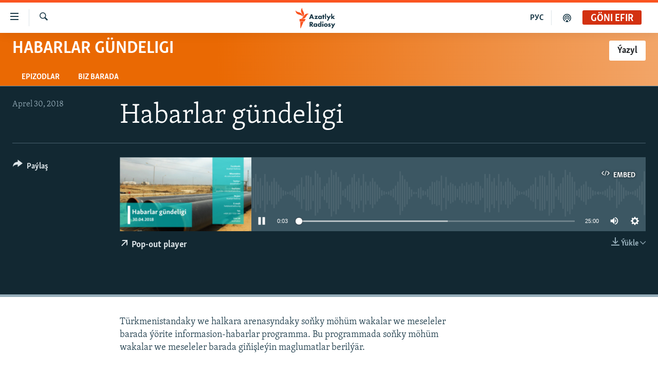

--- FILE ---
content_type: text/html; charset=utf-8
request_url: https://www.azathabar.com/a/29169497.html
body_size: 11292
content:

<!DOCTYPE html>
<html lang="tk" dir="ltr" class="no-js">
<head>
<link href="/Content/responsive/RFE/tk-TM/RFE-tk-TM.css?&amp;av=0.0.0.0&amp;cb=370" rel="stylesheet"/>
<script src="https://tags.azathabar.com/rferl-pangea/prod/utag.sync.js"></script> <script type='text/javascript' src='https://www.youtube.com/iframe_api' async></script>
<link rel="manifest" href="/manifest.json">
<script type="text/javascript">
//a general 'js' detection, must be on top level in <head>, due to CSS performance
document.documentElement.className = "js";
var cacheBuster = "370";
var appBaseUrl = "/";
var imgEnhancerBreakpoints = [0, 144, 256, 408, 650, 1023, 1597];
var isLoggingEnabled = false;
var isPreviewPage = false;
var isLivePreviewPage = false;
if (!isPreviewPage) {
window.RFE = window.RFE || {};
window.RFE.cacheEnabledByParam = window.location.href.indexOf('nocache=1') === -1;
const url = new URL(window.location.href);
const params = new URLSearchParams(url.search);
// Remove the 'nocache' parameter
params.delete('nocache');
// Update the URL without the 'nocache' parameter
url.search = params.toString();
window.history.replaceState(null, '', url.toString());
} else {
window.addEventListener('load', function() {
const links = window.document.links;
for (let i = 0; i < links.length; i++) {
links[i].href = '#';
links[i].target = '_self';
}
})
}
var pwaEnabled = true;
var swCacheDisabled;
</script>
<meta charset="utf-8" />
<title>Habarlar g&#252;ndeligi</title>
<meta name="description" content="T&#252;rkmenistandaky we halkara arenasyndaky soňky m&#246;h&#252;m wakalar we meseleler barada &#253;&#246;rite informasion-habarlar programma. Bu programmada soňky m&#246;h&#252;m wakalar we meseleler barada giňişle&#253;in maglumatlar beril&#253;&#228;r." />
<meta name="keywords" content="Habarlar g&#252;ndeligi, Habarlar g&#252;ndeligi - auto, " />
<meta name="viewport" content="width=device-width, initial-scale=1.0" />
<meta http-equiv="X-UA-Compatible" content="IE=edge" />
<meta name="robots" content="max-image-preview:large"><meta property="fb:pages" content="169702108452" />
<link href="https://www.azathabar.com/a/29169490.html" rel="canonical" />
<meta name="apple-mobile-web-app-title" content="Azatlyk we Azat &#221;ewropa radiosy" />
<meta name="apple-mobile-web-app-status-bar-style" content="black" />
<meta name="apple-itunes-app" content="app-id=1529573076, app-argument=//29169497.ltr" />
<meta content="Habarlar gündeligi" property="og:title" />
<meta content="Türkmenistandaky we halkara arenasyndaky soňky möhüm wakalar we meseleler barada ýörite informasion-habarlar programma. Bu programmada soňky möhüm wakalar we meseleler barada giňişleýin maglumatlar berilýär." property="og:description" />
<meta content="article" property="og:type" />
<meta content="https://www.azathabar.com/a/29169497.html" property="og:url" />
<meta content="Azatlyk Radiosy" property="og:site_name" />
<meta content="https://www.facebook.com/azatlykradiosy/" property="article:publisher" />
<meta content="https://gdb.rferl.org/c03e542f-2263-4485-abd5-4ccc4de559eb_w1200_h630.png" property="og:image" />
<meta content="1200" property="og:image:width" />
<meta content="630" property="og:image:height" />
<meta content="568280086670706" property="fb:app_id" />
<meta content="player" name="twitter:card" />
<meta content="@azathabar" name="twitter:site" />
<meta content="https://www.azathabar.com/embed/player/article/29169497.html" name="twitter:player" />
<meta content="435" name="twitter:player:width" />
<meta content="314" name="twitter:player:height" />
<meta content="https://rfe-audio.rferl.org/tu/2018/04/30/20180430-140500-tu085-program.mp3" name="twitter:player:stream" />
<meta content="audio/mp3; codecs=&quot;mp3&quot;" name="twitter:player:stream:content_type" />
<meta content="Habarlar gündeligi" name="twitter:title" />
<meta content="Türkmenistandaky we halkara arenasyndaky soňky möhüm wakalar we meseleler barada ýörite informasion-habarlar programma. Bu programmada soňky möhüm wakalar we meseleler barada giňişleýin maglumatlar berilýär." name="twitter:description" />
<link rel="amphtml" href="https://www.azathabar.com/amp/29169497.html" />
<script src="/Scripts/responsive/infographics.b?v=dVbZ-Cza7s4UoO3BqYSZdbxQZVF4BOLP5EfYDs4kqEo1&amp;av=0.0.0.0&amp;cb=370"></script>
<script src="/Scripts/responsive/loader.b?v=Q26XNwrL6vJYKjqFQRDnx01Lk2pi1mRsuLEaVKMsvpA1&amp;av=0.0.0.0&amp;cb=370"></script>
<link rel="icon" type="image/svg+xml" href="/Content/responsive/RFE/img/webApp/favicon.svg" />
<link rel="alternate icon" href="/Content/responsive/RFE/img/webApp/favicon.ico" />
<link rel="mask-icon" color="#ea6903" href="/Content/responsive/RFE/img/webApp/favicon_safari.svg" />
<link rel="apple-touch-icon" sizes="152x152" href="/Content/responsive/RFE/img/webApp/ico-152x152.png" />
<link rel="apple-touch-icon" sizes="144x144" href="/Content/responsive/RFE/img/webApp/ico-144x144.png" />
<link rel="apple-touch-icon" sizes="114x114" href="/Content/responsive/RFE/img/webApp/ico-114x114.png" />
<link rel="apple-touch-icon" sizes="72x72" href="/Content/responsive/RFE/img/webApp/ico-72x72.png" />
<link rel="apple-touch-icon-precomposed" href="/Content/responsive/RFE/img/webApp/ico-57x57.png" />
<link rel="icon" sizes="192x192" href="/Content/responsive/RFE/img/webApp/ico-192x192.png" />
<link rel="icon" sizes="128x128" href="/Content/responsive/RFE/img/webApp/ico-128x128.png" />
<meta name="msapplication-TileColor" content="#ffffff" />
<meta name="msapplication-TileImage" content="/Content/responsive/RFE/img/webApp/ico-144x144.png" />
<link rel="preload" href="/Content/responsive/fonts/Skolar-Lt_Latin_v2.woff" type="font/woff" as="font" crossorigin="anonymous" />
<link rel="alternate" type="application/rss+xml" title="RFE/RL - Top Stories [RSS]" href="/api/" />
<link rel="sitemap" type="application/rss+xml" href="/sitemap.xml" />
<link rel="stylesheet" href="/api/customization/zonecustomcss?zoneId=17199&amp;cv=2" />
</head>
<body class=" nav-no-loaded cc_theme pg-media js-category-to-nav pg-prog nojs-images ">
<script type="text/javascript" >
var analyticsData = {url:"https://www.azathabar.com/a/29169497.html",property_id:"426",article_uid:"29169497",page_title:"Habarlar gündeligi",page_type:"scheduleraudio",content_type:"audio",subcontent_type:"scheduleraudio",last_modified:"2018-04-30 15:59:10Z",pub_datetime:"2018-04-30 14:05:00Z",pub_year:"2018",pub_month:"04",pub_day:"30",pub_hour:"14",pub_weekday:"Monday",section:"habarlar gündeligi",english_section:"current-affairs",byline:"",categories:"current-affairs,current-affairs-auto",domain:"www.azathabar.com",language:"Turkmen",language_service:"RFERL Turkmen",platform:"web",copied:"no",copied_article:"",copied_title:"",runs_js:"Yes",cms_release:"8.44.0.0.370",enviro_type:"prod",slug:"",entity:"RFE",short_language_service:"TUR",platform_short:"W",page_name:"Habarlar gündeligi"};
</script>
<noscript><iframe src="https://www.googletagmanager.com/ns.html?id=GTM-WXZBPZ" height="0" width="0" style="display:none;visibility:hidden"></iframe></noscript><script type="text/javascript" data-cookiecategory="analytics">
var gtmEventObject = Object.assign({}, analyticsData, {event: 'page_meta_ready'});window.dataLayer = window.dataLayer || [];window.dataLayer.push(gtmEventObject);
if (top.location === self.location) { //if not inside of an IFrame
var renderGtm = "true";
if (renderGtm === "true") {
(function(w,d,s,l,i){w[l]=w[l]||[];w[l].push({'gtm.start':new Date().getTime(),event:'gtm.js'});var f=d.getElementsByTagName(s)[0],j=d.createElement(s),dl=l!='dataLayer'?'&l='+l:'';j.async=true;j.src='//www.googletagmanager.com/gtm.js?id='+i+dl;f.parentNode.insertBefore(j,f);})(window,document,'script','dataLayer','GTM-WXZBPZ');
}
}
</script>
<!--Analytics tag js version start-->
<script type="text/javascript" data-cookiecategory="analytics">
var utag_data = Object.assign({}, analyticsData, {});
if(typeof(TealiumTagFrom)==='function' && typeof(TealiumTagSearchKeyword)==='function') {
var utag_from=TealiumTagFrom();var utag_searchKeyword=TealiumTagSearchKeyword();
if(utag_searchKeyword!=null && utag_searchKeyword!=='' && utag_data["search_keyword"]==null) utag_data["search_keyword"]=utag_searchKeyword;if(utag_from!=null && utag_from!=='') utag_data["from"]=TealiumTagFrom();}
if(window.top!== window.self&&utag_data.page_type==="snippet"){utag_data.page_type = 'iframe';}
try{if(window.top!==window.self&&window.self.location.hostname===window.top.location.hostname){utag_data.platform = 'self-embed';utag_data.platform_short = 'se';}}catch(e){if(window.top!==window.self&&window.self.location.search.includes("platformType=self-embed")){utag_data.platform = 'cross-promo';utag_data.platform_short = 'cp';}}
(function(a,b,c,d){ a="https://tags.azathabar.com/rferl-pangea/prod/utag.js"; b=document;c="script";d=b.createElement(c);d.src=a;d.type="text/java"+c;d.async=true; a=b.getElementsByTagName(c)[0];a.parentNode.insertBefore(d,a); })();
</script>
<!--Analytics tag js version end-->
<!-- Analytics tag management NoScript -->
<noscript>
<img style="position: absolute; border: none;" src="https://ssc.azathabar.com/b/ss/bbgprod,bbgentityrferl/1/G.4--NS/380565768?pageName=rfe%3atur%3aw%3ascheduleraudio%3ahabarlar%20g%c3%bcndeligi&amp;c6=habarlar%20g%c3%bcndeligi&amp;v36=8.44.0.0.370&amp;v6=D=c6&amp;g=https%3a%2f%2fwww.azathabar.com%2fa%2f29169497.html&amp;c1=D=g&amp;v1=D=g&amp;events=event1&amp;c16=rferl%20turkmen&amp;v16=D=c16&amp;c5=current-affairs&amp;v5=D=c5&amp;ch=habarlar%20g%c3%bcndeligi&amp;c15=turkmen&amp;v15=D=c15&amp;c4=audio&amp;v4=D=c4&amp;c14=29169497&amp;v14=D=c14&amp;v20=no&amp;c17=web&amp;v17=D=c17&amp;mcorgid=518abc7455e462b97f000101%40adobeorg&amp;server=www.azathabar.com&amp;pageType=D=c4&amp;ns=bbg&amp;v29=D=server&amp;v25=rfe&amp;v30=426&amp;v105=D=User-Agent " alt="analytics" width="1" height="1" /></noscript>
<!-- End of Analytics tag management NoScript -->
<!--*** Accessibility links - For ScreenReaders only ***-->
<section>
<div class="sr-only">
<h2>Sepleriň el&#253;eterliligi</h2>
<ul>
<li><a href="#content" data-disable-smooth-scroll="1">Esasy mazmuna dolan</a></li>
<li><a href="#navigation" data-disable-smooth-scroll="1">Esasy nawigasi&#253;a dolan</a></li>
<li><a href="#txtHeaderSearch" data-disable-smooth-scroll="1">G&#246;zlege dolan</a></li>
</ul>
</div>
</section>
<div dir="ltr">
<div id="page">
<aside>
<div class="ctc-message pos-fix">
<div class="ctc-message__inner">Link has been copied to clipboard</div>
</div>
</aside>
<div class="hdr-20 hdr-20--big">
<div class="hdr-20__inner">
<div class="hdr-20__max pos-rel">
<div class="hdr-20__side hdr-20__side--primary d-flex">
<label data-for="main-menu-ctrl" data-switcher-trigger="true" data-switch-target="main-menu-ctrl" class="burger hdr-trigger pos-rel trans-trigger" data-trans-evt="click" data-trans-id="menu">
<span class="ico ico-close hdr-trigger__ico hdr-trigger__ico--close burger__ico burger__ico--close"></span>
<span class="ico ico-menu hdr-trigger__ico hdr-trigger__ico--open burger__ico burger__ico--open"></span>
</label>
<div class="menu-pnl pos-fix trans-target" data-switch-target="main-menu-ctrl" data-trans-id="menu">
<div class="menu-pnl__inner">
<nav class="main-nav menu-pnl__item menu-pnl__item--first">
<ul class="main-nav__list accordeon" data-analytics-tales="false" data-promo-name="link" data-location-name="nav,secnav">
<li class="main-nav__item">
<a class="main-nav__item-name main-nav__item-name--link" href="/T&#252;rkmenistan" title="T&#252;rkmenistan" data-item-name="turkmenistan-responsive" >T&#252;rkmenistan</a>
</li>
<li class="main-nav__item">
<a class="main-nav__item-name main-nav__item-name--link" href="/MerkeziAzi&#253;a" title="Merkezi Azi&#253;a" data-item-name="central-asia" >Merkezi Azi&#253;a</a>
</li>
<li class="main-nav__item">
<a class="main-nav__item-name main-nav__item-name--link" href="/Halkara" title="Halkara" data-item-name="international-responsive" >Halkara</a>
</li>
<li class="main-nav__item">
<a class="main-nav__item-name main-nav__item-name--link" href="/HabarlarGundeligi" title="Habarlar g&#252;ndeligi" data-item-name="current-affairs" >Habarlar g&#252;ndeligi</a>
</li>
<li class="main-nav__item">
<a class="main-nav__item-name main-nav__item-name--link" href="/D&#252;n&#253;&#228;T&#252;rkmenleri" title="D&#252;n&#253;&#228; T&#252;rkmenleri" data-item-name="turkmen-diaspora_resp" >D&#252;n&#253;&#228; T&#252;rkmenleri</a>
</li>
<li class="main-nav__item">
<a class="main-nav__item-name main-nav__item-name--link" href="/salamdogan" title="Salam, Dogan!" data-item-name="Hello, Sister!" >Salam, Dogan!</a>
</li>
<li class="main-nav__item accordeon__item" data-switch-target="menu-item-586">
<label class="main-nav__item-name main-nav__item-name--label accordeon__control-label" data-switcher-trigger="true" data-for="menu-item-586">
Multimedia
<span class="ico ico-chevron-down main-nav__chev"></span>
</label>
<div class="main-nav__sub-list">
<a class="main-nav__item-name main-nav__item-name--link main-nav__item-name--sub" href="/AzatlykWideo" title="Azatlyk Wideo" data-item-name="azatlyk-video-responsive" >Azatlyk Wideo</a>
<a class="main-nav__item-name main-nav__item-name--link main-nav__item-name--sub" href="/AzatAdalga" title="Azat Adalga" data-item-name="liberty-lexicon" >Azat Adalga</a>
<a class="main-nav__item-name main-nav__item-name--link main-nav__item-name--sub" href="/Fotosergi" title="Fotosergi" data-item-name="fotosergiler-responsive" >Fotosergi</a>
<a class="main-nav__item-name main-nav__item-name--link main-nav__item-name--sub" href="/Infografik" title="Infografik" data-item-name="infographics" >Infografik</a>
</div>
</li>
<li class="main-nav__item">
<a class="main-nav__item-name main-nav__item-name--link" href="/p/8603.html" title="Petiklenen websa&#253;ta girmegiň &#253;ollary" data-item-name="circumvention" >Petiklenen websa&#253;ta girmegiň &#253;ollary</a>
</li>
</ul>
</nav>
<div class="menu-pnl__item">
<a href="https://rus.azathabar.com" class="menu-pnl__item-link" alt="Русский">Русский</a>
</div>
<div class="menu-pnl__item menu-pnl__item--social">
<h5 class="menu-pnl__sub-head">Bizi yzarlaň</h5>
<a href="https://facebook.com/pages/Azatlyk-Radiosy/169702108452" title="Bizi Fe&#253;sbukda yzarlaň" data-analytics-text="follow_on_facebook" class="btn btn--rounded btn--social-inverted menu-pnl__btn js-social-btn btn-facebook" target="_blank" rel="noopener">
<span class="ico ico-facebook-alt ico--rounded"></span>
</a>
<a href="https://www.youtube.com/user/azatlykonline" title="Bizi Youtubede yzarlaň" data-analytics-text="follow_on_youtube" class="btn btn--rounded btn--social-inverted menu-pnl__btn js-social-btn btn-youtube" target="_blank" rel="noopener">
<span class="ico ico-youtube ico--rounded"></span>
</a>
<a href="https://www.instagram.com/azatlykradiosy/" title="Bizi Instagramda yzarlaň" data-analytics-text="follow_on_instagram" class="btn btn--rounded btn--social-inverted menu-pnl__btn js-social-btn btn-instagram" target="_blank" rel="noopener">
<span class="ico ico-instagram ico--rounded"></span>
</a>
<a href="https://twitter.com/azathabar" title="Bizi Twitterde yzarlaň" data-analytics-text="follow_on_twitter" class="btn btn--rounded btn--social-inverted menu-pnl__btn js-social-btn btn-twitter" target="_blank" rel="noopener">
<span class="ico ico-twitter ico--rounded"></span>
</a>
<a href="https://t.me/azatlykradiosy" title="Bizi Telegramda yzarlaň" data-analytics-text="follow_on_telegram" class="btn btn--rounded btn--social-inverted menu-pnl__btn js-social-btn btn-telegram" target="_blank" rel="noopener">
<span class="ico ico-telegram ico--rounded"></span>
</a>
</div>
<div class="menu-pnl__item">
<a href="/navigation/allsites" class="menu-pnl__item-link">
<span class="ico ico-languages "></span>
A&#221;/AR-nyň &#228;hli sa&#253;tlary
</a>
</div>
</div>
</div>
<label data-for="top-search-ctrl" data-switcher-trigger="true" data-switch-target="top-search-ctrl" class="top-srch-trigger hdr-trigger">
<span class="ico ico-close hdr-trigger__ico hdr-trigger__ico--close top-srch-trigger__ico top-srch-trigger__ico--close"></span>
<span class="ico ico-search hdr-trigger__ico hdr-trigger__ico--open top-srch-trigger__ico top-srch-trigger__ico--open"></span>
</label>
<div class="srch-top srch-top--in-header" data-switch-target="top-search-ctrl">
<div class="container">
<form action="/s" class="srch-top__form srch-top__form--in-header" id="form-topSearchHeader" method="get" role="search"><label for="txtHeaderSearch" class="sr-only">G&#246;zleg</label>
<input type="text" id="txtHeaderSearch" name="k" placeholder="g&#246;zleg ..." accesskey="s" value="" class="srch-top__input analyticstag-event" onkeydown="if (event.keyCode === 13) { FireAnalyticsTagEventOnSearch('search', $dom.get('#txtHeaderSearch')[0].value) }" />
<button title="G&#246;zleg" type="submit" class="btn btn--top-srch analyticstag-event" onclick="FireAnalyticsTagEventOnSearch('search', $dom.get('#txtHeaderSearch')[0].value) ">
<span class="ico ico-search"></span>
</button></form>
</div>
</div>
<a href="/" class="main-logo-link">
<img src="/Content/responsive/RFE/tk-TM/img/logo-compact.svg" class="main-logo main-logo--comp" alt="site logo">
<img src="/Content/responsive/RFE/tk-TM/img/logo.svg" class="main-logo main-logo--big" alt="site logo">
</a>
</div>
<div class="hdr-20__side hdr-20__side--secondary d-flex">
<a href="/podkast" title="Podkast" class="hdr-20__secondary-item" data-item-name="podcast">
<span class="ico ico-podcast hdr-20__secondary-icon"></span>
</a>
<a href="https://rus.azathabar.com" title="РУС" class="hdr-20__secondary-item hdr-20__secondary-item--lang" data-item-name="satellite">
РУС
</a>
<a href="/s" title="G&#246;zleg" class="hdr-20__secondary-item hdr-20__secondary-item--search" data-item-name="search">
<span class="ico ico-search hdr-20__secondary-icon hdr-20__secondary-icon--search"></span>
</a>
<div class="hdr-20__secondary-item live-b-drop">
<div class="live-b-drop__off">
<a href="/live/audio/85" class="live-b-drop__link" title="G&#246;ni efir" data-item-name="live">
<span class="badge badge--live-btn badge--live">
G&#246;ni efir
</span>
</a>
</div>
<div class="live-b-drop__on hidden">
<label data-for="live-ctrl" data-switcher-trigger="true" data-switch-target="live-ctrl" class="live-b-drop__label pos-rel">
<span class="badge badge--live badge--live-btn">
G&#246;ni efir
</span>
<span class="ico ico-close live-b-drop__label-ico live-b-drop__label-ico--close"></span>
</label>
<div class="live-b-drop__panel" id="targetLivePanelDiv" data-switch-target="live-ctrl"></div>
</div>
</div>
<div class="srch-bottom">
<form action="/s" class="srch-bottom__form d-flex" id="form-bottomSearch" method="get" role="search"><label for="txtSearch" class="sr-only">G&#246;zleg</label>
<input type="search" id="txtSearch" name="k" placeholder="g&#246;zleg ..." accesskey="s" value="" class="srch-bottom__input analyticstag-event" onkeydown="if (event.keyCode === 13) { FireAnalyticsTagEventOnSearch('search', $dom.get('#txtSearch')[0].value) }" />
<button title="G&#246;zleg" type="submit" class="btn btn--bottom-srch analyticstag-event" onclick="FireAnalyticsTagEventOnSearch('search', $dom.get('#txtSearch')[0].value) ">
<span class="ico ico-search"></span>
</button></form>
</div>
</div>
<img src="/Content/responsive/RFE/tk-TM/img/logo-print.gif" class="logo-print" alt="site logo">
<img src="/Content/responsive/RFE/tk-TM/img/logo-print_color.png" class="logo-print logo-print--color" alt="site logo">
</div>
</div>
</div>
<script>
if (document.body.className.indexOf('pg-home') > -1) {
var nav2In = document.querySelector('.hdr-20__inner');
var nav2Sec = document.querySelector('.hdr-20__side--secondary');
var secStyle = window.getComputedStyle(nav2Sec);
if (nav2In && window.pageYOffset < 150 && secStyle['position'] !== 'fixed') {
nav2In.classList.add('hdr-20__inner--big')
}
}
</script>
<div class="c-hlights c-hlights--breaking c-hlights--no-item" data-hlight-display="mobile,desktop">
<div class="c-hlights__wrap container p-0">
<div class="c-hlights__nav">
<a role="button" href="#" title="Ozalky">
<span class="ico ico-chevron-backward m-0"></span>
<span class="sr-only">Ozalky</span>
</a>
<a role="button" href="#" title="Indiki">
<span class="ico ico-chevron-forward m-0"></span>
<span class="sr-only">Indiki</span>
</a>
</div>
<span class="c-hlights__label">
<span class="">Soňky habar</span>
<span class="switcher-trigger">
<label data-for="more-less-1" data-switcher-trigger="true" class="switcher-trigger__label switcher-trigger__label--more p-b-0" title="K&#246;pr&#228;k g&#246;rkez">
<span class="ico ico-chevron-down"></span>
</label>
<label data-for="more-less-1" data-switcher-trigger="true" class="switcher-trigger__label switcher-trigger__label--less p-b-0" title="Azrak g&#246;rkez">
<span class="ico ico-chevron-up"></span>
</label>
</span>
</span>
<ul class="c-hlights__items switcher-target" data-switch-target="more-less-1">
</ul>
</div>
</div> <div id="content">
<div class="prog-hdr">
<div class="container">
<a href="/HabarlarGundeligi" class="prog-hdr__link">
<h1 class="title pg-title title--program">Habarlar g&#252;ndeligi</h1>
</a>
<div class="podcast-sub podcast-sub--prog-hdr">
<div class="podcast-sub__btn-outer">
<a class="btn podcast-sub__sub-btn" href="/podcast/sublink/17199" rel="noopener" target="_blank" title="&#221;azyl">
<span class="btn__text">
&#221;azyl
</span>
</a>
</div>
<div class="podcast-sub__overlay">
<div class="podcast-sub__modal-outer d-flex">
<div class="podcast-sub__modal">
<div class="podcast-sub__modal-top">
<div class="img-wrap podcast-sub__modal-top-img-w">
<div class="thumb thumb1_1">
<img data-src="https://gdb.rferl.org/01000000-0aff-0242-9d34-08db8219ca12_w50_r5.jpg" alt="Habarlar g&#252;ndeligi" />
</div>
</div>
<div class="podcast-sub__modal-top-ico">
<span class="ico ico-close"></span>
</div>
<h3 class="title podcast-sub__modal-title">&#221;azyl</h3>
</div>
<a class="podcast-sub__modal-link podcast-sub__modal-link--apple" href="https://podcasts.apple.com/us/podcast/habarlar-g%C3%BCndeligi/id1708035958" target="_blank" rel="noopener">
<span class="ico ico-apple-podcast"></span>
ITune-ler
</a>
<a class="podcast-sub__modal-link podcast-sub__modal-link--spotify" href="https://open.spotify.com/show/2ZIu12ULKVPkoVEPsP60tr" target="_blank" rel="noopener">
<span class="ico ico-spotify"></span>
Spotify
</a>
<a class="podcast-sub__modal-link podcast-sub__modal-link--rss" href="/podcast/?zoneId=17199" target="_blank" rel="noopener">
<span class="ico ico-podcast"></span>
&#221;azyl
</a>
</div>
</div>
</div>
</div>
</div>
<div class="nav-tabs nav-tabs--level-1 nav-tabs--prog-hdr nav-tabs--full">
<div class="container">
<div class="row">
<div class="nav-tabs__inner swipe-slide">
<ul class="nav-tabs__list swipe-slide__inner" role="tablist">
<li class="nav-tabs__item nav-tabs__item--prog-hdr nav-tabs__item--full">
<a href="/HabarlarGundeligi/episodes">Epizodlar</a>
</li>
<li class="nav-tabs__item nav-tabs__item--prog-hdr nav-tabs__item--full">
<a href="/HabarlarGundeligi/about">Biz barada</a>
</li>
</ul>
</div>
</div>
</div>
</div>
</div>
<div class="media-container">
<div class="container">
<div class="hdr-container">
<div class="row">
<div class="col-title col-xs-12 col-md-10 col-lg-10 pull-right"> <h1 class="">
Habarlar g&#252;ndeligi
</h1>
</div><div class="col-publishing-details col-xs-12 col-md-2 pull-left"> <div class="publishing-details ">
<div class="published">
<span class="date" >
<time pubdate="pubdate" datetime="2018-04-30T19:05:00+05:00">
Aprel 30, 2018
</time>
</span>
</div>
</div>
</div><div class="col-lg-12 separator"> <div class="separator">
<hr class="title-line" />
</div>
</div><div class="col-multimedia col-xs-12 col-md-10 pull-right"> <div class="media-pholder media-pholder--audio ">
<div class="c-sticky-container" data-poster="https://gdb.rferl.org/c03e542f-2263-4485-abd5-4ccc4de559eb_w250_r1.png">
<div class="c-sticky-element" data-sp_api="pangea-video" data-persistent data-persistent-browse-out >
<div class="c-mmp c-mmp--enabled c-mmp--loading c-mmp--audio c-mmp--detail c-mmp--has-poster c-sticky-element__swipe-el"
data-player_id="" data-title="Habarlar g&#252;ndeligi" data-hide-title="False"
data-breakpoint_s="320" data-breakpoint_m="640" data-breakpoint_l="992"
data-hlsjs-src="/Scripts/responsive/hls.b"
data-bypass-dash-for-vod="true"
data-bypass-dash-for-live-video="true"
data-bypass-dash-for-live-audio="true"
id="player29169497">
<div class="c-mmp__poster js-poster">
<img src="https://gdb.rferl.org/c03e542f-2263-4485-abd5-4ccc4de559eb_w250_r1.png" alt="Habarlar g&#252;ndeligi" title="Habarlar g&#252;ndeligi" class="c-mmp__poster-image-h" />
</div>
<a class="c-mmp__fallback-link" href="https://rfe-audio.rferl.org/tu/2018/04/30/20180430-140500-tu085-program.mp3">
<span class="c-mmp__fallback-link-icon">
<span class="ico ico-audio"></span>
</span>
</a>
<div class="c-spinner">
<img src="/Content/responsive/img/player-spinner.png" alt="please wait" title="please wait" />
</div>
<div class="c-mmp__player">
<audio src="https://rfe-audio.rferl.org/tu/2018/04/30/20180430-140500-tu085-program.mp3" data-fallbacksrc="" data-fallbacktype="" data-type="audio/mp3" data-info="32 kbps" data-sources="[{&quot;AmpSrc&quot;:&quot;https://rfe-audio.rferl.org/tu/2018/04/30/20180430-140500-tu085-program_hq.mp3&quot;,&quot;Src&quot;:&quot;https://rfe-audio.rferl.org/tu/2018/04/30/20180430-140500-tu085-program_hq.mp3&quot;,&quot;Type&quot;:&quot;audio/mp3&quot;,&quot;DataInfo&quot;:&quot;128 kbps&quot;,&quot;Url&quot;:null,&quot;BlockAutoTo&quot;:null,&quot;BlockAutoFrom&quot;:null}]" data-pub_datetime="2018-05-01 10:05:00Z" data-lt-on-play="0" data-lt-url="" data-autoplay data-preload webkit-playsinline="webkit-playsinline" playsinline="playsinline" style="width:100%;height:140px" title="Habarlar gündeligi">
</audio>
</div>
<div class="c-mmp__overlay c-mmp__overlay--title c-mmp__overlay--partial c-mmp__overlay--disabled c-mmp__overlay--slide-from-top js-c-mmp__title-overlay">
<span class="c-mmp__overlay-actions c-mmp__overlay-actions-top js-overlay-actions">
<span class="c-mmp__overlay-actions-link c-mmp__overlay-actions-link--embed js-btn-embed-overlay" title="Embed">
<span class="c-mmp__overlay-actions-link-ico ico ico-embed-code"></span>
<span class="c-mmp__overlay-actions-link-text">Embed</span>
</span>
<span class="c-mmp__overlay-actions-link c-mmp__overlay-actions-link--close-sticky c-sticky-element__close-el" title="&#221;ap">
<span class="c-mmp__overlay-actions-link-ico ico ico-close"></span>
</span>
</span>
<div class="c-mmp__overlay-title js-overlay-title">
<h5 class="c-mmp__overlay-media-title">
<a class="js-media-title-link" href="/a/29169497.html" target="_blank" rel="noopener" title="Habarlar g&#252;ndeligi">Habarlar g&#252;ndeligi</a>
</h5>
</div>
</div>
<div class="c-mmp__overlay c-mmp__overlay--sharing c-mmp__overlay--disabled c-mmp__overlay--slide-from-bottom js-c-mmp__sharing-overlay">
<span class="c-mmp__overlay-actions">
<span class="c-mmp__overlay-actions-link c-mmp__overlay-actions-link--embed js-btn-embed-overlay" title="Embed">
<span class="c-mmp__overlay-actions-link-ico ico ico-embed-code"></span>
<span class="c-mmp__overlay-actions-link-text">Embed</span>
</span>
<span class="c-mmp__overlay-actions-link c-mmp__overlay-actions-link--close js-btn-close-overlay" title="&#221;ap">
<span class="c-mmp__overlay-actions-link-ico ico ico-close"></span>
</span>
</span>
<div class="c-mmp__overlay-tabs">
<div class="c-mmp__overlay-tab c-mmp__overlay-tab--disabled c-mmp__overlay-tab--slide-backward js-tab-embed-overlay" data-trigger="js-btn-embed-overlay" data-embed-source="//www.azathabar.com/embed/player/0/29169497.html?type=audio" role="form">
<div class="c-mmp__overlay-body c-mmp__overlay-body--centered-vertical">
<div class="column">
<div class="c-mmp__status-msg ta-c js-message-embed-code-copied" role="tooltip">
The code has been copied to your clipboard.
</div>
<div class="c-mmp__form-group ta-c">
<input type="text" name="embed_code" class="c-mmp__input-text js-embed-code" dir="ltr" value="" readonly />
<span class="c-mmp__input-btn js-btn-copy-embed-code" title="Copy to clipboard"><span class="ico ico-content-copy"></span></span>
</div>
</div>
</div>
</div>
<div class="c-mmp__overlay-tab c-mmp__overlay-tab--disabled c-mmp__overlay-tab--slide-forward js-tab-sharing-overlay" data-trigger="js-btn-sharing-overlay" role="form">
<div class="c-mmp__overlay-body c-mmp__overlay-body--centered-vertical">
<div class="column">
<div class="c-mmp__status-msg ta-c js-message-share-url-copied" role="tooltip">
The URL has been copied to your clipboard
</div>
<div class="not-apply-to-sticky audio-fl-bwd">
<aside class="player-content-share share share--mmp" role="complementary"
data-share-url="https://www.azathabar.com/a/29169497.html" data-share-title="Habarlar g&#252;ndeligi" data-share-text="">
<ul class="share__list">
<li class="share__item">
<a href="https://facebook.com/sharer.php?u=https%3a%2f%2fwww.azathabar.com%2fa%2f29169497.html"
data-analytics-text="share_on_facebook"
title="Facebook" target="_blank"
class="btn bg-transparent js-social-btn">
<span class="ico ico-facebook fs_xl "></span>
</a>
</li>
<li class="share__item">
<a href="https://twitter.com/share?url=https%3a%2f%2fwww.azathabar.com%2fa%2f29169497.html&amp;text=Habarlar+g%c3%bcndeligi"
data-analytics-text="share_on_twitter"
title="X (Twitter)" target="_blank"
class="btn bg-transparent js-social-btn">
<span class="ico ico-twitter fs_xl "></span>
</a>
</li>
<li class="share__item">
<a href="/a/29169497.html" title="Maglumaty pa&#253;laş" class="btn bg-transparent" target="_blank" rel="noopener">
<span class="ico ico-ellipsis fs_xl "></span>
</a>
</li>
</ul>
</aside>
</div>
<hr class="c-mmp__separator-line audio-fl-bwd xs-hidden s-hidden" />
<div class="c-mmp__form-group ta-c audio-fl-bwd xs-hidden s-hidden">
<input type="text" name="share_url" class="c-mmp__input-text js-share-url" value="https://www.azathabar.com/a/29169497.html" dir="ltr" readonly />
<span class="c-mmp__input-btn js-btn-copy-share-url" title="Copy to clipboard"><span class="ico ico-content-copy"></span></span>
</div>
</div>
</div>
</div>
</div>
</div>
<div class="c-mmp__overlay c-mmp__overlay--settings c-mmp__overlay--disabled c-mmp__overlay--slide-from-bottom js-c-mmp__settings-overlay">
<span class="c-mmp__overlay-actions">
<span class="c-mmp__overlay-actions-link c-mmp__overlay-actions-link--close js-btn-close-overlay" title="&#221;ap">
<span class="c-mmp__overlay-actions-link-ico ico ico-close"></span>
</span>
</span>
<div class="c-mmp__overlay-body c-mmp__overlay-body--centered-vertical">
<div class="column column--scrolling js-sources"></div>
</div>
</div>
<div class="c-mmp__overlay c-mmp__overlay--disabled js-c-mmp__disabled-overlay">
<div class="c-mmp__overlay-body c-mmp__overlay-body--centered-vertical">
<div class="column">
<p class="ta-c"><span class="ico ico-clock"></span>No media source currently available</p>
</div>
</div>
</div>
<div class="c-mmp__cpanel-container js-cpanel-container">
<div class="c-mmp__cpanel c-mmp__cpanel--hidden">
<div class="c-mmp__cpanel-playback-controls">
<span class="c-mmp__cpanel-btn c-mmp__cpanel-btn--play js-btn-play" title="Başla">
<span class="ico ico-play m-0"></span>
</span>
<span class="c-mmp__cpanel-btn c-mmp__cpanel-btn--pause js-btn-pause" title="S&#228;gin">
<span class="ico ico-pause m-0"></span>
</span>
</div>
<div class="c-mmp__cpanel-progress-controls">
<span class="c-mmp__cpanel-progress-controls-current-time js-current-time" dir="ltr">0:00</span>
<span class="c-mmp__cpanel-progress-controls-duration js-duration" dir="ltr">
0:25:00
</span>
<span class="c-mmp__indicator c-mmp__indicator--horizontal" dir="ltr">
<span class="c-mmp__indicator-lines js-progressbar">
<span class="c-mmp__indicator-line c-mmp__indicator-line--range js-playback-range" style="width:100%"></span>
<span class="c-mmp__indicator-line c-mmp__indicator-line--buffered js-playback-buffered" style="width:0%"></span>
<span class="c-mmp__indicator-line c-mmp__indicator-line--tracked js-playback-tracked" style="width:0%"></span>
<span class="c-mmp__indicator-line c-mmp__indicator-line--played js-playback-played" style="width:0%"></span>
<span class="c-mmp__indicator-line c-mmp__indicator-line--live js-playback-live"><span class="strip"></span></span>
<span class="c-mmp__indicator-btn ta-c js-progressbar-btn">
<button class="c-mmp__indicator-btn-pointer" type="button"></button>
</span>
<span class="c-mmp__badge c-mmp__badge--tracked-time c-mmp__badge--hidden js-progressbar-indicator-badge" dir="ltr" style="left:0%">
<span class="c-mmp__badge-text js-progressbar-indicator-badge-text">0:00</span>
</span>
</span>
</span>
</div>
<div class="c-mmp__cpanel-additional-controls">
<span class="c-mmp__cpanel-additional-controls-volume js-volume-controls">
<span class="c-mmp__cpanel-btn c-mmp__cpanel-btn--volume js-btn-volume" title="Ses">
<span class="ico ico-volume-unmuted m-0"></span>
</span>
<span class="c-mmp__indicator c-mmp__indicator--vertical js-volume-panel" dir="ltr">
<span class="c-mmp__indicator-lines js-volumebar">
<span class="c-mmp__indicator-line c-mmp__indicator-line--range js-volume-range" style="height:100%"></span>
<span class="c-mmp__indicator-line c-mmp__indicator-line--volume js-volume-level" style="height:0%"></span>
<span class="c-mmp__indicator-slider">
<span class="c-mmp__indicator-btn ta-c c-mmp__indicator-btn--hidden js-volumebar-btn">
<button class="c-mmp__indicator-btn-pointer" type="button"></button>
</span>
</span>
</span>
</span>
</span>
<div class="c-mmp__cpanel-additional-controls-settings js-settings-controls">
<span class="c-mmp__cpanel-btn c-mmp__cpanel-btn--settings-overlay js-btn-settings-overlay" title="Hil sazlamalary">
<span class="ico ico-settings m-0"></span>
</span>
<span class="c-mmp__cpanel-btn c-mmp__cpanel-btn--settings-expand js-btn-settings-expand" title="Hil sazlamalary">
<span class="ico ico-settings m-0"></span>
</span>
<div class="c-mmp__expander c-mmp__expander--sources js-c-mmp__expander--sources">
<div class="c-mmp__expander-content js-sources"></div>
</div>
</div>
</div>
</div>
</div>
</div>
</div>
</div>
<div class="media-download">
<div class="simple-menu">
<span class="handler">
<span class="ico ico-download"></span>
<span class="label">&#221;&#252;kle</span>
<span class="ico ico-chevron-down"></span>
</span>
<div class="inner">
<ul class="subitems">
<li class="subitem">
<a href="https://rfe-audio.rferl.org/tu/2018/04/30/20180430-140500-tu085-program.mp3?download=1" title="32 kbps | MP3" class="handler"
onclick="FireAnalyticsTagEventOnDownload(this, 'audio', 29169497, 'Habarlar g&#252;ndeligi', null, '', '2018', '05', '01')">
32 kbps | MP3
</a>
</li>
<li class="subitem">
<a href="https://rfe-audio.rferl.org/tu/2018/04/30/20180430-140500-tu085-program_hq.mp3?download=1" title="128 kbps | MP3" class="handler"
onclick="FireAnalyticsTagEventOnDownload(this, 'audio', 29169497, 'Habarlar g&#252;ndeligi', null, '', '2018', '05', '01')">
128 kbps | MP3
</a>
</li>
</ul>
</div>
</div>
</div>
<button class="btn btn--link btn-popout-player" data-default-display="block" data-popup-url="/pp/29169497/ppt0.html" title="Pop-out player">
<span class="ico ico-arrow-top-right"></span>
<span class="text">Pop-out player</span>
</button>
</div>
</div><div class="col-xs-12 col-md-2 col-lg-2 pull-left"> <div class="links">
<p class="buttons link-content-sharing p-0 ">
<button class="btn btn--link btn-content-sharing p-t-0 " id="btnContentSharing" value="text" role="Button" type="" title="Be&#253;leki sosial ulgamalarda pa&#253;laş">
<span class="ico ico-share ico--l"></span>
<span class="btn__text ">
Pa&#253;laş
</span>
</button>
</p>
<aside class="content-sharing js-content-sharing " role="complementary"
data-share-url="https://www.azathabar.com/a/29169497.html" data-share-title="Habarlar g&#252;ndeligi" data-share-text="T&#252;rkmenistandaky we halkara arenasyndaky soňky m&#246;h&#252;m wakalar we meseleler barada &#253;&#246;rite informasion-habarlar programma. Bu programmada soňky m&#246;h&#252;m wakalar we meseleler barada giňişle&#253;in maglumatlar beril&#253;&#228;r.">
<div class="content-sharing__popover">
<h6 class="content-sharing__title">Pa&#253;laş</h6>
<button href="#close" id="btnCloseSharing" class="btn btn--text-like content-sharing__close-btn">
<span class="ico ico-close ico--l"></span>
</button>
<ul class="content-sharing__list">
<li class="content-sharing__item">
<div class="ctc ">
<input type="text" class="ctc__input" readonly="readonly">
<a href="" js-href="https://www.azathabar.com/a/29169497.html" class="content-sharing__link ctc__button">
<span class="ico ico-copy-link ico--rounded ico--l"></span>
<span class="content-sharing__link-text">Linkiň nusgasyny al</span>
</a>
</div>
</li>
<li class="content-sharing__item">
<a href="https://facebook.com/sharer.php?u=https%3a%2f%2fwww.azathabar.com%2fa%2f29169497.html"
data-analytics-text="share_on_facebook"
title="Facebook" target="_blank"
class="content-sharing__link js-social-btn">
<span class="ico ico-facebook ico--rounded ico--l"></span>
<span class="content-sharing__link-text">Facebook</span>
</a>
</li>
<li class="content-sharing__item">
<a href="https://twitter.com/share?url=https%3a%2f%2fwww.azathabar.com%2fa%2f29169497.html&amp;text=Habarlar+g%c3%bcndeligi"
data-analytics-text="share_on_twitter"
title="X (Twitter)" target="_blank"
class="content-sharing__link js-social-btn">
<span class="ico ico-twitter ico--rounded ico--l"></span>
<span class="content-sharing__link-text">X (Twitter)</span>
</a>
</li>
<li class="content-sharing__item">
<a href="mailto:?body=https%3a%2f%2fwww.azathabar.com%2fa%2f29169497.html&amp;subject=Habarlar g&#252;ndeligi"
title="Email"
class="content-sharing__link ">
<span class="ico ico-email ico--rounded ico--l"></span>
<span class="content-sharing__link-text">Email</span>
</a>
</li>
</ul>
</div>
</aside>
</div>
</div>
</div>
</div>
</div>
</div>
<div class="container">
<div class="body-container">
<div class="row">
<div class="col-xs-12 col-sm-12 col-md-7 col-lg-7 col-md-offset-2 col-lg-offset-2 pull-left bottom-offset content-offset">
<div class="intro" >
<p >T&#252;rkmenistandaky we halkara arenasyndaky soňky m&#246;h&#252;m wakalar we meseleler barada &#253;&#246;rite informasion-habarlar programma. Bu programmada soňky m&#246;h&#252;m wakalar we meseleler barada giňişle&#253;in maglumatlar beril&#253;&#228;r.</p>
</div>
</div>
<div class="col-xs-12 col-md-7 col-md-offset-2 pull-left"> <div class="content-offset">
<div class="media-block-wrap">
<h2 class="section-head">Epizodlar</h2>
<div class="row">
<ul>
<li class="col-xs-6 col-sm-4 col-md-4 col-lg-4">
<div class="media-block ">
<a href="/a/33640969.html" class="img-wrap img-wrap--t-spac img-wrap--size-4" title="T&#252;rkmen &#253;olbaş&#231;ylarynyň portretleri &#252;&#231;in ilatdan pul &#253;ygnamak m&#246;ws&#252;mi başlandy">
<div class="thumb thumb16_9">
<noscript class="nojs-img">
<img src="https://gdb.rferl.org/3b7acff9-2bd6-4901-03df-08de3bed1b27_w160_r1.jpg" alt="" />
</noscript>
<img data-src="https://gdb.rferl.org/3b7acff9-2bd6-4901-03df-08de3bed1b27_w33_r1.jpg" src="" alt="" class=""/>
</div>
<span class="ico ico-audio ico--media-type"></span>
</a>
<div class="media-block__content">
<span class="date date--mb date--size-4" >&#221;anwar 20, 2026</span>
<a href="/a/33640969.html">
<h4 class="media-block__title media-block__title--size-4" title="T&#252;rkmen &#253;olbaş&#231;ylarynyň portretleri &#252;&#231;in ilatdan pul &#253;ygnamak m&#246;ws&#252;mi başlandy">
T&#252;rkmen &#253;olbaş&#231;ylarynyň portretleri &#252;&#231;in ilatdan pul &#253;ygnamak m&#246;ws&#252;mi başlandy
</h4>
</a>
</div>
</div>
</li>
<li class="col-xs-6 col-sm-4 col-md-4 col-lg-4">
<div class="media-block ">
<a href="/a/33639985.html" class="img-wrap img-wrap--t-spac img-wrap--size-4" title="E&#253;randaky protestleriň fonunda Lebapda Internetiň hili ep-esli peseldi">
<div class="thumb thumb16_9">
<noscript class="nojs-img">
<img src="https://gdb.rferl.org/1b461274-8006-42ca-bf7c-08de3c914337_w160_r1.jpg" alt="" />
</noscript>
<img data-src="https://gdb.rferl.org/1b461274-8006-42ca-bf7c-08de3c914337_w33_r1.jpg" src="" alt="" class=""/>
</div>
<span class="ico ico-audio ico--media-type"></span>
</a>
<div class="media-block__content">
<span class="date date--mb date--size-4" >&#221;anwar 19, 2026</span>
<a href="/a/33639985.html">
<h4 class="media-block__title media-block__title--size-4" title="E&#253;randaky protestleriň fonunda Lebapda Internetiň hili ep-esli peseldi">
E&#253;randaky protestleriň fonunda Lebapda Internetiň hili ep-esli peseldi
</h4>
</a>
</div>
</div>
</li>
<li class="col-xs-6 col-sm-4 col-md-4 col-lg-4">
<div class="media-block ">
<a href="/a/33638211.html" class="img-wrap img-wrap--t-spac img-wrap--size-4" title="E&#253;ran bilen serhediň gola&#253;yndaky t&#252;rkmen obalarynda &#39;Starlink&#39; ulanyjylar g&#246;zlen&#253;&#228;r">
<div class="thumb thumb16_9">
<noscript class="nojs-img">
<img src="https://gdb.rferl.org/1a708edf-0e65-41db-befb-08de3c914337_w160_r1.jpg" alt="" />
</noscript>
<img data-src="https://gdb.rferl.org/1a708edf-0e65-41db-befb-08de3c914337_w33_r1.jpg" src="" alt="" class=""/>
</div>
<span class="ico ico-audio ico--media-type"></span>
</a>
<div class="media-block__content">
<span class="date date--mb date--size-4" >&#221;anwar 16, 2026</span>
<a href="/a/33638211.html">
<h4 class="media-block__title media-block__title--size-4" title="E&#253;ran bilen serhediň gola&#253;yndaky t&#252;rkmen obalarynda &#39;Starlink&#39; ulanyjylar g&#246;zlen&#253;&#228;r">
E&#253;ran bilen serhediň gola&#253;yndaky t&#252;rkmen obalarynda &#39;Starlink&#39; ulanyjylar g&#246;zlen&#253;&#228;r
</h4>
</a>
</div>
</div>
</li>
<li class="col-xs-6 col-sm-4 col-md-4 col-lg-4">
<div class="media-block ">
<a href="/a/33637655.html" class="img-wrap img-wrap--t-spac img-wrap--size-4" title="Pa&#253;tagtyň &#253;aşa&#253;jylarynyň t&#228;ze WiFi routerlerinden eden tamasy ‘&#231;ykmady’
">
<div class="thumb thumb16_9">
<noscript class="nojs-img">
<img src="https://gdb.rferl.org/d4e9d8a1-a4ea-48fd-44a8-08de3c91433d_w160_r1.jpg" alt="" />
</noscript>
<img data-src="https://gdb.rferl.org/d4e9d8a1-a4ea-48fd-44a8-08de3c91433d_w33_r1.jpg" src="" alt="" class=""/>
</div>
<span class="ico ico-audio ico--media-type"></span>
</a>
<div class="media-block__content">
<span class="date date--mb date--size-4" >&#221;anwar 15, 2026</span>
<a href="/a/33637655.html">
<h4 class="media-block__title media-block__title--size-4" title="Pa&#253;tagtyň &#253;aşa&#253;jylarynyň t&#228;ze WiFi routerlerinden eden tamasy ‘&#231;ykmady’
">
Pa&#253;tagtyň &#253;aşa&#253;jylarynyň t&#228;ze WiFi routerlerinden eden tamasy ‘&#231;ykmady’
</h4>
</a>
</div>
</div>
</li>
<li class="col-xs-6 col-sm-4 col-md-4 col-lg-4">
<div class="media-block ">
<a href="/a/33636933.html" class="img-wrap img-wrap--t-spac img-wrap--size-4" title="Balkanda işg&#228;rler işden &#231;yk&#253;ar, &#253;olbaş&#231;ylar a&#253;lygyň &#253;okarlanmajagyny bo&#253;un al&#253;ar
">
<div class="thumb thumb16_9">
<noscript class="nojs-img">
<img src="https://gdb.rferl.org/183b37ec-d90e-4a65-ea49-08de3c642a37_w160_r1.jpg" alt="" />
</noscript>
<img data-src="https://gdb.rferl.org/183b37ec-d90e-4a65-ea49-08de3c642a37_w33_r1.jpg" src="" alt="" class=""/>
</div>
<span class="ico ico-audio ico--media-type"></span>
</a>
<div class="media-block__content">
<span class="date date--mb date--size-4" >&#221;anwar 14, 2026</span>
<a href="/a/33636933.html">
<h4 class="media-block__title media-block__title--size-4" title="Balkanda işg&#228;rler işden &#231;yk&#253;ar, &#253;olbaş&#231;ylar a&#253;lygyň &#253;okarlanmajagyny bo&#253;un al&#253;ar
">
Balkanda işg&#228;rler işden &#231;yk&#253;ar, &#253;olbaş&#231;ylar a&#253;lygyň &#253;okarlanmajagyny bo&#253;un al&#253;ar
</h4>
</a>
</div>
</div>
</li>
<li class="col-xs-6 col-sm-4 col-md-4 col-lg-4">
<div class="media-block ">
<a href="/a/33636059.html" class="img-wrap img-wrap--t-spac img-wrap--size-4" title="T&#252;rkmenistanyň E&#253;ran bilen serhetleş&#253;&#228;n sebitlerinde howpsuzlyk işg&#228;rleriniň sany g&#246;z-g&#246;rtele k&#246;peldi">
<div class="thumb thumb16_9">
<noscript class="nojs-img">
<img src="https://gdb.rferl.org/1b1988bf-cb04-4291-43f7-08de3c91433d_w160_r1.jpg" alt="" />
</noscript>
<img data-src="https://gdb.rferl.org/1b1988bf-cb04-4291-43f7-08de3c91433d_w33_r1.jpg" src="" alt="" class=""/>
</div>
<span class="ico ico-audio ico--media-type"></span>
</a>
<div class="media-block__content">
<span class="date date--mb date--size-4" >&#221;anwar 13, 2026</span>
<a href="/a/33636059.html">
<h4 class="media-block__title media-block__title--size-4" title="T&#252;rkmenistanyň E&#253;ran bilen serhetleş&#253;&#228;n sebitlerinde howpsuzlyk işg&#228;rleriniň sany g&#246;z-g&#246;rtele k&#246;peldi">
T&#252;rkmenistanyň E&#253;ran bilen serhetleş&#253;&#228;n sebitlerinde howpsuzlyk işg&#228;rleriniň sany g&#246;z-g&#246;rtele k&#246;peldi
</h4>
</a>
</div>
</div>
</li>
</ul>
</div>
<a class="link-more" href="/z/17199">Epizodlaryň &#228;hlisini g&#246;r</a> </div>
<div class="media-block-wrap">
<hr class="line-head" />
<a class="crosslink-important" href="/programs/radio">
<span class="ico ico-chevron-forward pull-right"></span>
<strong>
<span class="ico ico-audio-rounded pull-left"></span>
Radio programmalara seret
</strong>
</a> </div>
</div>
</div>
</div>
</div>
</div>
</div>
<footer role="contentinfo">
<div id="foot" class="foot">
<div class="container">
<div class="foot-nav collapsed" id="foot-nav">
<div class="menu">
<ul class="items">
<li class="socials block-socials">
<span class="handler" id="socials-handler">
Bizi yzarlaň
</span>
<div class="inner">
<ul class="subitems follow">
<li>
<a href="https://facebook.com/pages/Azatlyk-Radiosy/169702108452" title="Bizi Fe&#253;sbukda yzarlaň" data-analytics-text="follow_on_facebook" class="btn btn--rounded js-social-btn btn-facebook" target="_blank" rel="noopener">
<span class="ico ico-facebook-alt ico--rounded"></span>
</a>
</li>
<li>
<a href="https://www.instagram.com/azatlykradiosy/" title="Bizi Instagramda yzarlaň" data-analytics-text="follow_on_instagram" class="btn btn--rounded js-social-btn btn-instagram" target="_blank" rel="noopener">
<span class="ico ico-instagram ico--rounded"></span>
</a>
</li>
<li>
<a href="https://twitter.com/azathabar" title="Bizi Twitterde yzarlaň" data-analytics-text="follow_on_twitter" class="btn btn--rounded js-social-btn btn-twitter" target="_blank" rel="noopener">
<span class="ico ico-twitter ico--rounded"></span>
</a>
</li>
<li>
<a href="https://www.youtube.com/user/azatlykonline" title="Bizi Youtubede yzarlaň" data-analytics-text="follow_on_youtube" class="btn btn--rounded js-social-btn btn-youtube" target="_blank" rel="noopener">
<span class="ico ico-youtube ico--rounded"></span>
</a>
</li>
<li>
<a href="https://t.me/azatlykradiosy" title="Bizi Telegramda yzarlaň" data-analytics-text="follow_on_telegram" class="btn btn--rounded js-social-btn btn-telegram" target="_blank" rel="noopener">
<span class="ico ico-telegram ico--rounded"></span>
</a>
</li>
<li>
<a href="/rssfeeds" title="RSS" data-analytics-text="follow_on_rss" class="btn btn--rounded js-social-btn btn-rss" >
<span class="ico ico-rss ico--rounded"></span>
</a>
</li>
<li>
<a href="/podkast" title="Podcast" data-analytics-text="follow_on_podcast" class="btn btn--rounded js-social-btn btn-podcast" >
<span class="ico ico-podcast ico--rounded"></span>
</a>
</li>
</ul>
</div>
</li>
<li class="block-primary collapsed collapsible item">
<span class="handler">
Hyzmatlar
<span title="close tab" class="ico ico-chevron-up"></span>
<span title="open tab" class="ico ico-chevron-down"></span>
<span title="Goşuň" class="ico ico-plus"></span>
<span title="A&#253;ryň" class="ico ico-minus"></span>
</span>
<div class="inner">
<ul class="subitems">
<li class="subitem">
<a class="handler" href="/p/10010.html" title="Azatlyk Radiosyny n&#228;dip diňlemeli?" >Azatlyk Radiosyny n&#228;dip diňlemeli?</a>
</li>
<li class="subitem">
<a class="handler" href="/subscribe.html" title="Abuna &#253;azylmak &#252;&#231;in" >Abuna &#253;azylmak &#252;&#231;in</a>
</li>
<li class="subitem">
<a class="handler" href="https://www.azathabar.com/p/4996.html" title="Tehniki k&#246;mek" >Tehniki k&#246;mek</a>
</li>
<li class="subitem">
<a class="handler" href="https://www.azathabar.com/p/4995.html" title="K&#246;mek - Pa&#253;laş" >K&#246;mek - Pa&#253;laş</a>
</li>
<li class="subitem">
<a class="handler" href="https://www.azathabar.com/p/4994.html" title="K&#246;mek - G&#246;zleg" >K&#246;mek - G&#246;zleg</a>
</li>
</ul>
</div>
</li>
<li class="block-primary collapsed collapsible item">
<span class="handler">
Maglumat
<span title="close tab" class="ico ico-chevron-up"></span>
<span title="open tab" class="ico ico-chevron-down"></span>
<span title="Goşuň" class="ico ico-plus"></span>
<span title="A&#253;ryň" class="ico ico-minus"></span>
</span>
<div class="inner">
<ul class="subitems">
<li class="subitem">
<a class="handler" href="/p/4402.html" title="Biz barada" >Biz barada</a>
</li>
<li class="subitem">
<a class="handler" href="/p/4406.html" title="Gizlinlik d&#252;zg&#252;nleri" >Gizlinlik d&#252;zg&#252;nleri</a>
</li>
<li class="subitem">
<a class="handler" href="https://www.azathabar.com/p/8809.html" title="Forum d&#252;zg&#252;nleri" >Forum d&#252;zg&#252;nleri</a>
</li>
<li class="subitem">
<a class="handler" href="/p/4992.html" title="Materiallary ulanyş" >Materiallary ulanyş</a>
</li>
<li class="subitem">
<a class="handler" href="/p/4991.html" title="Habarlaşyň" >Habarlaşyň</a>
</li>
</ul>
</div>
</li>
</ul>
</div>
</div>
<div class="foot__item foot__item--copyrights">
<p class="copyright">Azat Ýewropa/Azatlyk Radiosy © 2026 RFE/RL, Inc. Ähli hukuklar goralan.</p>
</div>
</div>
</div>
</footer> </div>
</div>
<script src="https://cdn.onesignal.com/sdks/web/v16/OneSignalSDK.page.js" defer></script>
<script>
if (!isPreviewPage) {
window.OneSignalDeferred = window.OneSignalDeferred || [];
OneSignalDeferred.push(function(OneSignal) {
OneSignal.init({
appId: "23984822-9765-4060-b77b-7214b3717b40",
});
});
}
</script> <script defer src="/Scripts/responsive/serviceWorkerInstall.js?cb=370"></script>
<script type="text/javascript">
// opera mini - disable ico font
if (navigator.userAgent.match(/Opera Mini/i)) {
document.getElementsByTagName("body")[0].className += " can-not-ff";
}
// mobile browsers test
if (typeof RFE !== 'undefined' && RFE.isMobile) {
if (RFE.isMobile.any()) {
document.getElementsByTagName("body")[0].className += " is-mobile";
}
else {
document.getElementsByTagName("body")[0].className += " is-not-mobile";
}
}
</script>
<script src="/conf.js?x=370" type="text/javascript"></script>
<div class="responsive-indicator">
<div class="visible-xs-block">XS</div>
<div class="visible-sm-block">SM</div>
<div class="visible-md-block">MD</div>
<div class="visible-lg-block">LG</div>
</div>
<script type="text/javascript">
var bar_data = {
"apiId": "29169497",
"apiType": "1",
"isEmbedded": "0",
"culture": "tk-TM",
"cookieName": "cmsLoggedIn",
"cookieDomain": "www.azathabar.com"
};
</script>
<div id="scriptLoaderTarget" style="display:none;contain:strict;"></div>
</body>
</html>